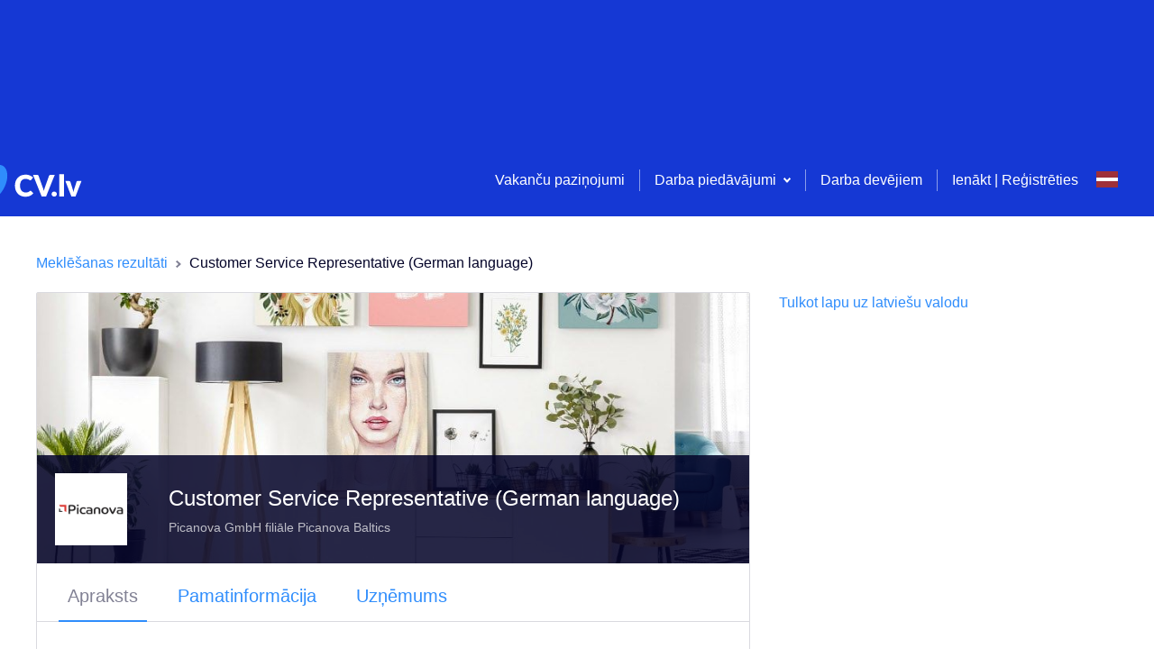

--- FILE ---
content_type: application/javascript; charset=UTF-8
request_url: https://cv.lv/_next/static/chunks/8075-d000a42db8e32c5b.js
body_size: 3752
content:
"use strict";(self.webpackChunk_N_E=self.webpackChunk_N_E||[]).push([[8075],{34244:function(e,t,s){s.d(t,{$C:function(){return l},H1:function(){return p},KV:function(){return r},SS:function(){return o},jU:function(){return g},kG:function(){return d},kN:function(){return c},rk:function(){return u},s_:function(){return a}});s(89730),s(50886);var i=s(18569),n=s(55472),r=function(e){var t=(0,n.WT)("/stats-service/skills/suggestion/".concat(e));return{types:[i.K5U,i.jIs,i.e$M],promise:function(e){return e.post(t)},suppressToast:!0}},o=function(e,t){var s=(0,n.WT)("/prediction-service/feature_prediction");return{types:[i.Iik,i.fWD,i.SQB],promise:function(t){return t.post(s,{type:"vacancy",target_feature:"settings.categories",json_info:e})},afterSuccess:function(){return t&&t()},suppressToast:!0}},a=function(e,t){var s,r;return e.skills&&e.skills.length>0?(s=(0,n.WT)("/prediction-service/skill2skill_prediction"),r={skills:e.skills}):e&&e.positionName?(s=(0,n.WT)("/prediction-service/position2skill_prediction"),r={positions:[e.positionName],filter_type:"none"}):(s=(0,n.WT)("/prediction-service/feature_prediction"),r={type:"vacancy",target_feature:"skills.values",json_info:e}),{types:[i.ayY,i.K1S,i.mVK],promise:function(e){return e.post(s,r)},suppressToast:!0,afterSuccess:function(e,s,r){t&&t(),e(function(e){var t=(0,n.WT)("/stats-service/skills/bundle/VACANCY");return{types:[i.yas,i.Dxe,i.Tvp],promise:function(s){return s.post(t,e)},suppressToast:!0}}(r.data.predictions.slice(0,10)))}}};function u(){return{type:i.c$y}}function c(e){return{type:i.oQ$,fieldId:e}}function l(e){return{type:i.T9J,fieldId:e}}var p=function(e,t){var s,r;return e&&e.skills&&e.skills.length>0?(s=(0,n.WT)("/prediction-service/skill2skill_prediction"),r={skills:e.skills}):e&&e.positionNames?(s=(0,n.WT)("/prediction-service/position2skill_prediction"),r={positions:e.positionNames,filter_type:"none"}):(s=(0,n.WT)("/prediction-service/feature_prediction"),r={type:"cv",target_feature:"skills.values",json_info:e}),{types:[i.wg1,i.Dff,i.Qdx],promise:function(e){return e.post(s,r)},suppressToast:!0,afterSuccess:function(e,s,r){t&&t(),e(function(e){var t=(0,n.WT)("/stats-service/skills/bundle/CV");return{types:[i.DNO,i.Pzi,i.rpe],promise:function(s){return s.post(t,e)},suppressToast:!0}}(r.data.predictions.slice(0,10)))}}},g=function(e,t,s,r){var o,a;return e.positions?(o=(0,n.WT)("/prediction-service/position2skill_prediction"),a={positions:e.positions,filter_type:"none"}):(o=(0,n.WT)("/prediction-service/skill2skill_prediction"),a={skills:e.map((function(e){return e.label}))}),{types:[i.kI$,i.w45,i.aks],promise:function(e){return e.post(o,a)},suppressToast:!0,inputName:t,afterSuccess:function(e,t,o){r&&r();var a=o.data.predictions;s||e(function(e){var t=(0,n.WT)("/stats-service/skills/bundle/CV_SEARCH");return{types:[i.DiC,i.OAl,i.Ox5],promise:function(s){return s.post(t,e)},suppressToast:!0}}(a.slice(0,10)))}}},d=function(e,t,s,r){var o=(0,n.WT)("/prediction-service/position2position_prediction"),a={positions:e.map((function(e){return e.label}))};return{types:[i.KWd,i.k_q,i.YBm],promise:function(e){return e.post(o,a)},suppressToast:!0,inputName:t,afterSuccess:function(e,t,o){r&&r();var a=o.data.predictions;s||e(function(e){var t=(0,n.WT)("/stats-service/skills/bundle/CV_SEARCH_POSITIONS");return{types:[i.aT,i.djs,i.CO3],promise:function(s){return s.post(t,e)},suppressToast:!0}}(a.slice(0,10)))}}}},18075:function(e,t,s){s.d(t,{Z:function(){return T}});var i=s(59499),n=s(50029),r=s(90116),o=s(95627),a=s.n(o),u=s(87794),c=s.n(u),l=(s(34284),s(50886),s(34338),s(60228),s(47522),s(69358),s(76801),s(25728),s(28436),s(752),s(76265),s(59749),s(38077),s(81919),s(99474),s(67294)),p=s(37808),g=s(93967),d=s.n(g),f=s(11537),v=s(92188),S=s(2664),h=s(34244),_=s(65804),k=s(95952),m=[".input-multisuggest__toggler.jsx-3897159623{color:".concat(k.O9.grey1,";font-size:12px;line-height:18px;position:relative;top:-").concat(k.W0.xs,";}"),".input-multisuggest__toggler--top-padding.jsx-3897159623{top:-3px;}",".candidate-search-form__tags.jsx-3897159623{margin-left:-".concat(k.W0.s,";}"),"::-webkit-input-placeholder{color:".concat(k.O9.active,";font-size:14px;opacity:100;}"),"::-moz-placeholder{color:".concat(k.O9.active,";font-size:14px;opacity:100;}"),":-ms-input-placeholder{color:".concat(k.O9.active,";font-size:14px;opacity:100;}"),"::placeholder{color:".concat(k.O9.active,";font-size:14px;opacity:100;}"),".input-multisuggest__toggler.jsx-3897159623>svg{top:".concat(k.W0.xxs,";position:relative;}"),".input-multisuggest__suggestions-wrapper.jsx-3897159623{position:relative;left:-".concat(k.W0.s,";}"),".input-multisuggest__suggestions.jsx-3897159623>.btn-plain--standard{color:#000;}",".input-multisuggest__suggestions.jsx-3897159623 .tag:hover{background:".concat(k.O9.activeBackground,";}"),".input-multisuggest__suggestions.jsx-3897159623 .tag:hover svg{fill:".concat(k.O9.active," !important;}"),".input-multisuggest__suggestions.jsx-3897159623 svg{fill:".concat(k.O9.grey2," !important;}"),".input-multisuggest__suggestions-update.jsx-3897159623{padding-left:".concat(k.W0.s,";}"),".input-multisuggest__suggestions--disabled.jsx-3897159623>.btn-plain--standard{color:".concat(k.O9.grey3," !important;}"),".input-multisuggest__suggestions--disabled.jsx-3897159623 .tag:hover{background:#fff !important;}",".input-multisuggest__suggestions--disabled.jsx-3897159623 svg{fill:".concat(k.O9.grey3," !important;}")];m.__hash="3897159623";var C=m,b=s(71667),x=s(85893);function y(e,t){var s=Object.keys(e);if(Object.getOwnPropertySymbols){var i=Object.getOwnPropertySymbols(e);t&&(i=i.filter((function(t){return Object.getOwnPropertyDescriptor(e,t).enumerable}))),s.push.apply(s,i)}return s}function j(e){for(var t=1;t<arguments.length;t++){var s=null!=arguments[t]?arguments[t]:{};t%2?y(Object(s),!0).forEach((function(t){(0,i.Z)(e,t,s[t])})):Object.getOwnPropertyDescriptors?Object.defineProperties(e,Object.getOwnPropertyDescriptors(s)):y(Object(s)).forEach((function(t){Object.defineProperty(e,t,Object.getOwnPropertyDescriptor(s,t))}))}return e}var O=function(e){return(0,x.jsx)("svg",j(j({},e),{},{children:(0,x.jsx)("path",{fillRule:"evenodd",clipRule:"evenodd",d:"M12 9.5 10.667 11 8 8l-2.667 3L4 9.5 8 5l4 4.5Z",fill:"#B3B3BE"})}))};O.defaultProps={width:"16",height:"16",fill:"none",xmlns:"http://www.w3.org/2000/svg"};var w=function(e){return(0,x.jsx)("svg",j(j({},e),{},{children:(0,x.jsx)("path",{fillRule:"evenodd",clipRule:"evenodd",d:"M12 6.5 10.667 5 8 8 5.333 5 4 6.5 8 11l4-4.5Z",fill:"#B3B3BE"})}))};w.defaultProps={width:"16",height:"16",fill:"none",xmlns:"http://www.w3.org/2000/svg"};var P=function(e){return{label:e,value:e}},A=function(e){var t=(0,l.useState)(!0),s=t[0],i=t[1],o=(0,l.useState)(null),u=o[0],g=o[1],S=(0,l.useState)([]),h=S[0],k=S[1],m=(0,l.useState)([]),y=m[0],A=m[1],T=function(){var t=e.type,s=e.input,i=e.useValuesForPredictions,n=e.positionValuesForSkillSuggestions,r=e.allData,o=s.name,a=s.value;if(o&&a)switch(t){case"VACANCY_CATEGORIES":case"VACANCY_SKILLS":break;case"CV_SKILLS":var u={};(null===a||void 0===a?void 0:a.length)>0?(u.skills=a.map((function(e){return e.label})),e.updateCvSkillsPredictions(u)):n?e.updateCvSkillsPredictions({positionNames:n},o):e.updateCvSkillsPredictions(r);break;case"CV_SEARCH_POSITIONS":e.updateCvSearchPositionsPredictions(a,o);break;default:a&&a.length>0?e.updateCvSearchSkillsPredictions(a,o):i&&n&&e.updateCvSearchSkillsPredictions({positions:n},o)}};(0,l.useEffect)((function(){var t=e.input,s=e.updateAfterFirstAdd;t.value&&s&&T()}),[e.input.value]),(0,l.useEffect)((function(){var t=e.input,s=e.type,i=e.suggestions,n=i.vacancyCategorySuggestions,o=i.vacancySkillsSuggestions,a=i.cvSkillsSuggestions,c=i.cvSearchPositionsSuggestions,l=i.cvSearchSkillsSuggestions,p=i.vacancySkillsSuggestionStatistics,d=i.cvSkillsSuggestionStatistics,f=i.cvSearchSkillsSuggestionStatistics,v=i.cvSearchPositionsSuggestionStatistics;if(t){var S=t.name,h=null,_=null;switch(s){case"VACANCY_CATEGORIES":h=(0,r.Z)(n),_=[];break;case"VACANCY_SKILLS":h=(0,r.Z)(o),_=p;break;case"CV_SKILLS":h=(0,r.Z)(a),_=d;break;case"CV_SEARCH_POSITIONS":h=c[S],_=v;break;default:h=l[S],_=f}h&&g(h),_&&A(_)}!function(){if(u){var t=e.positionValuesForSkillSuggestions,s=(0,r.Z)(e.input.value);u&&u.length>0&&(s=[].concat((0,r.Z)(s),(0,r.Z)(u)));var i=[];s.forEach((function(e){"string"===typeof e.label?i.push(e.label.toLowerCase()):i.push("")}));var n=(0,r.Z)(u);(s&&s.length>0||t&&t.length>0)&&Object.keys(n).forEach((function(e){if("object"===typeof n[e])n[e].disabled=i.includes(n[e].value.toLowerCase());else{var t=n[e];n[e]={},n[e].value=t,n[e].disabled=i.includes(t.toLowerCase())}})),k(n)}}()}),[e.suggestions]);var N=function(){i(!s)},V=function(){var t=(0,n.Z)(c().mark((function t(s){var i,n,o,a,u,l,p,g,d,f;return c().wrap((function(t){for(;;)switch(t.prev=t.next){case 0:if(i=e.input,n=e.isLoading,o=e.quickAddKeywordFromSuggestion,a=i.value,(u=y.find((function(e){return e.value===s})))&&e.setSkillSuggestionAccepted(u.id),!n){t.next=6;break}return t.abrupt("return");case 6:if(!(a&&s&&s.trim().length>0)){t.next=25;break}return t.next=9,e.loadOptions(s);case 9:if(l=t.sent,!(p=l&&l.find((function(e){return e.label.toLowerCase()===s.toLowerCase()})))||a.find((function(e){return e.label.toLowerCase()===p.label.toLowerCase()}))){t.next=19;break}if(!o){t.next=15;break}return o(p),t.abrupt("return");case 15:g={action:"select-option",option:p},e.onHandleChange?e.onHandleChange(g):(d=P(s),i.onChange([].concat((0,r.Z)(a),[d]))),t.next=25;break;case 19:if(a.find((function(e){return e.label.toLowerCase()===s.toLowerCase()}))){t.next=25;break}if(!o){t.next=23;break}return o({label:s,value:s}),t.abrupt("return");case 23:f=P(s),e.onHandleCreate?e.onHandleCreate(f):i.onChange([].concat((0,r.Z)(a),[f]));case 25:case"end":return t.stop()}}),t)})));return function(e){return t.apply(this,arguments)}}();(0,l.useEffect)((function(){return function(){var t=e.type,s=e.input.name,i=e.updateAfterFirstAdd;"CV_SEARCH_SKILLS"===t?e.clearCvSearchSkillFieldSuggestions(s):"CV_SEARCH_POSITIONS"===t&&e.clearCvSearchPositionFieldSuggestions(s),i||N()}}),[]);var L=e.intl,W=e.values,Z=e.keywords,E=e.input,I=e.updateAfterFirstAdd,F=E.value,H=d()({"input-multisuggest__toggler":!0,"input-multisuggest__toggler--top-padding":u&&u.length>0}),R=!I||h.length>0;return(0,x.jsxs)(x.Fragment,{children:[(0,x.jsx)(b.Z,j({value:F},e)),W&&W.length>0&&(0,x.jsx)("div",{className:"jsx-".concat(C.__hash)+" candidate-search-form__tags",children:Z.value.map((function(e){return(0,x.jsxs)(v.Z,{onRemove:function(){return Z.onRemove(e)},children:[e.label,"\xa0\u2013\xa0",L.formatMessage({id:"candidate.search.search.from.".concat(e.type)}).toLowerCase()]},"".concat(e.value,"-").concat(e.type))}))}),(0,x.jsx)(_.AM,{from:{height:R?0:"auto"},to:{height:R?"auto":0},children:function(e){return(0,x.jsx)("div",{style:e,className:"jsx-".concat(C.__hash),children:R&&(0,x.jsxs)(x.Fragment,{children:[(0,x.jsx)(f.Z,{onClick:function(){return N()},children:(0,x.jsxs)("span",{className:"jsx-".concat(C.__hash)+" "+(H||""),children:[(0,x.jsx)(p.Z,{id:"input.multisuggest.suggested"}),"\xa0",s?(0,x.jsx)(O,{}):(0,x.jsx)(w,{})]})}),(0,x.jsxs)("div",{className:"jsx-".concat(C.__hash)+" input-multisuggest__suggestions-wrapper",children:[s&&h.map((function(e){return e.value&&(0,x.jsx)("span",{className:"jsx-".concat(C.__hash)+" "+(d()({"input-multisuggest__suggestions--disabled":e.disabled,"input-multisuggest__suggestions":!e.disabled})||""),children:(0,x.jsx)(f.Z,{isClear:!0,disabled:e.disabled,onClick:function(){return V(e.value)},children:(0,x.jsx)(v.Z,{isAdd:!0,children:e.label&&e.label.length>0?e.label:e.value},"".concat(e.value))})},"suggestion-".concat(e.value))})),s&&(0,x.jsx)("span",{className:"jsx-".concat(C.__hash)+" input-multisuggest__suggestions-update",children:(0,x.jsx)(f.Z,{onClick:function(){return T()},children:(0,x.jsx)(p.Z,{id:"input.multisuggest.update"})})})]})]})})}}),(0,x.jsx)(a(),{id:C.__hash,children:C})]})};A.defaultProps={values:[],keywords:{},loadOptions:void 0,onHandleChange:void 0,onHandleCreate:void 0,useValuesForPredictions:!1,updateAfterFirstAdd:!1,positionValuesForSkillSuggestions:[],isLoading:!1,quickAddKeywordFromSuggestion:void 0,cvSearchSkillsSuggestions:{},type:null,vacancySkillsSuggestionStatistics:[],cvSkillsSuggestionStatistics:[],cvSearchSkillsSuggestionStatistics:[],cvSearchPositionsSuggestionStatistics:[],setSkillSuggestionAccepted:function(){},allData:null};var T=(0,S.$j)((function(e){return{user:e.authentication.user,suggestions:e.suggestions}}),{updateVacancySettingsCategoriesPredictions:h.SS,updateVacancySkillsPredictions:h.s_,updateCvSkillsPredictions:h.H1,updateCvSearchSkillsPredictions:h.jU,updateCvSearchPositionsPredictions:h.kG,setSkillSuggestionAccepted:h.KV,clearSearchSuggestions:h.rk,clearCvSearchPositionFieldSuggestions:h.kN,clearCvSearchSkillFieldSuggestions:h.$C})(A)}}]);